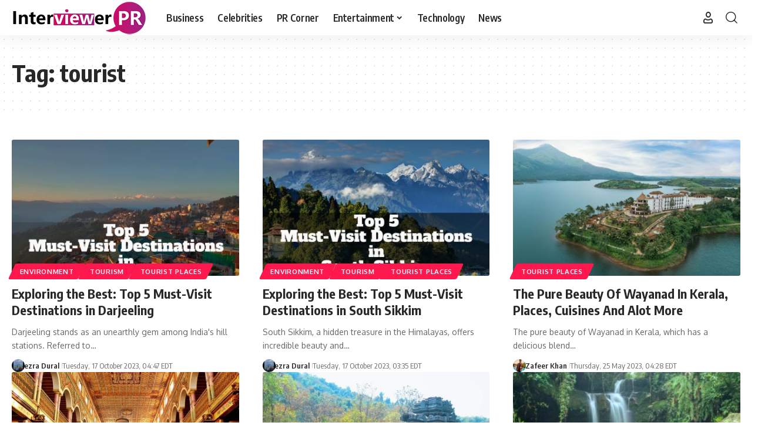

--- FILE ---
content_type: text/html; charset=UTF-8
request_url: https://interviewerpr.com/tag/tourist/
body_size: 14619
content:
<!DOCTYPE html>
<html lang="en-US">
<head>
    <meta charset="UTF-8" />
    <meta http-equiv="X-UA-Compatible" content="IE=edge" />
	<meta name="viewport" content="width=device-width, initial-scale=1.0" />
    <link rel="profile" href="https://gmpg.org/xfn/11" />
	<meta name='robots' content='noindex, follow' />

	<!-- This site is optimized with the Yoast SEO plugin v26.7 - https://yoast.com/wordpress/plugins/seo/ -->
	<title>tourist Archives - Interviewer PR</title>
	<meta property="og:locale" content="en_US" />
	<meta property="og:type" content="article" />
	<meta property="og:title" content="tourist Archives - Interviewer PR" />
	<meta property="og:url" content="https://interviewerpr.com/tag/tourist/" />
	<meta property="og:site_name" content="Interviewer PR" />
	<meta property="og:image" content="https://interviewerpr.com/wp-content/uploads/2021/08/custom-image-interviewerpr.jpg" />
	<meta property="og:image:width" content="735" />
	<meta property="og:image:height" content="552" />
	<meta property="og:image:type" content="image/jpeg" />
	<meta name="twitter:card" content="summary_large_image" />
	<!-- / Yoast SEO plugin. -->


<link rel="preconnect" href="https://fonts.gstatic.com" crossorigin><link rel="preload" as="style" onload="this.onload=null;this.rel='stylesheet'" id="rb-preload-gfonts" href="https://fonts.googleapis.com/css?family=Oxygen%3A400%2C700%7CEncode+Sans+Condensed%3A400%2C500%2C600%2C700%2C800&amp;display=swap" crossorigin><noscript><link rel="stylesheet" href="https://fonts.googleapis.com/css?family=Oxygen%3A400%2C700%7CEncode+Sans+Condensed%3A400%2C500%2C600%2C700%2C800&amp;display=swap"></noscript><link rel="alternate" type="application/rss+xml" title="Interviewer PR &raquo; Feed" href="https://interviewerpr.com/feed/" />
<link rel="alternate" type="application/rss+xml" title="Interviewer PR &raquo; Comments Feed" href="https://interviewerpr.com/comments/feed/" />
<link rel="alternate" type="application/rss+xml" title="Interviewer PR &raquo; tourist Tag Feed" href="https://interviewerpr.com/tag/tourist/feed/" />
<link rel="alternate" type="application/rss+xml" title="Interviewer PR &raquo; Stories Feed" href="https://interviewerpr.com/web-stories/feed/"><script type="application/ld+json">{
    "@context": "https://schema.org",
    "@type": "Organization",
    "legalName": "Interviewer PR",
    "url": "https://interviewerpr.com/",
    "logo": "https://interviewerpr.com/wp-content/uploads/2020/12/logo-final-01-03.png"
}</script>
<style id='wp-img-auto-sizes-contain-inline-css'>
img:is([sizes=auto i],[sizes^="auto," i]){contain-intrinsic-size:3000px 1500px}
/*# sourceURL=wp-img-auto-sizes-contain-inline-css */
</style>
<style id='wp-emoji-styles-inline-css'>

	img.wp-smiley, img.emoji {
		display: inline !important;
		border: none !important;
		box-shadow: none !important;
		height: 1em !important;
		width: 1em !important;
		margin: 0 0.07em !important;
		vertical-align: -0.1em !important;
		background: none !important;
		padding: 0 !important;
	}
/*# sourceURL=wp-emoji-styles-inline-css */
</style>
<link rel='stylesheet' id='wp-block-library-css' href='https://interviewerpr.com/wp-includes/css/dist/block-library/style.min.css?ver=6.9' media='all' />
<style id='classic-theme-styles-inline-css'>
/*! This file is auto-generated */
.wp-block-button__link{color:#fff;background-color:#32373c;border-radius:9999px;box-shadow:none;text-decoration:none;padding:calc(.667em + 2px) calc(1.333em + 2px);font-size:1.125em}.wp-block-file__button{background:#32373c;color:#fff;text-decoration:none}
/*# sourceURL=/wp-includes/css/classic-themes.min.css */
</style>
<link rel='stylesheet' id='foxiz-elements-css' href='https://interviewerpr.com/wp-content/plugins/foxiz-core/lib/foxiz-elements/public/style.css?ver=3.0' media='all' />
<style id='global-styles-inline-css'>
:root{--wp--preset--aspect-ratio--square: 1;--wp--preset--aspect-ratio--4-3: 4/3;--wp--preset--aspect-ratio--3-4: 3/4;--wp--preset--aspect-ratio--3-2: 3/2;--wp--preset--aspect-ratio--2-3: 2/3;--wp--preset--aspect-ratio--16-9: 16/9;--wp--preset--aspect-ratio--9-16: 9/16;--wp--preset--color--black: #000000;--wp--preset--color--cyan-bluish-gray: #abb8c3;--wp--preset--color--white: #ffffff;--wp--preset--color--pale-pink: #f78da7;--wp--preset--color--vivid-red: #cf2e2e;--wp--preset--color--luminous-vivid-orange: #ff6900;--wp--preset--color--luminous-vivid-amber: #fcb900;--wp--preset--color--light-green-cyan: #7bdcb5;--wp--preset--color--vivid-green-cyan: #00d084;--wp--preset--color--pale-cyan-blue: #8ed1fc;--wp--preset--color--vivid-cyan-blue: #0693e3;--wp--preset--color--vivid-purple: #9b51e0;--wp--preset--gradient--vivid-cyan-blue-to-vivid-purple: linear-gradient(135deg,rgb(6,147,227) 0%,rgb(155,81,224) 100%);--wp--preset--gradient--light-green-cyan-to-vivid-green-cyan: linear-gradient(135deg,rgb(122,220,180) 0%,rgb(0,208,130) 100%);--wp--preset--gradient--luminous-vivid-amber-to-luminous-vivid-orange: linear-gradient(135deg,rgb(252,185,0) 0%,rgb(255,105,0) 100%);--wp--preset--gradient--luminous-vivid-orange-to-vivid-red: linear-gradient(135deg,rgb(255,105,0) 0%,rgb(207,46,46) 100%);--wp--preset--gradient--very-light-gray-to-cyan-bluish-gray: linear-gradient(135deg,rgb(238,238,238) 0%,rgb(169,184,195) 100%);--wp--preset--gradient--cool-to-warm-spectrum: linear-gradient(135deg,rgb(74,234,220) 0%,rgb(151,120,209) 20%,rgb(207,42,186) 40%,rgb(238,44,130) 60%,rgb(251,105,98) 80%,rgb(254,248,76) 100%);--wp--preset--gradient--blush-light-purple: linear-gradient(135deg,rgb(255,206,236) 0%,rgb(152,150,240) 100%);--wp--preset--gradient--blush-bordeaux: linear-gradient(135deg,rgb(254,205,165) 0%,rgb(254,45,45) 50%,rgb(107,0,62) 100%);--wp--preset--gradient--luminous-dusk: linear-gradient(135deg,rgb(255,203,112) 0%,rgb(199,81,192) 50%,rgb(65,88,208) 100%);--wp--preset--gradient--pale-ocean: linear-gradient(135deg,rgb(255,245,203) 0%,rgb(182,227,212) 50%,rgb(51,167,181) 100%);--wp--preset--gradient--electric-grass: linear-gradient(135deg,rgb(202,248,128) 0%,rgb(113,206,126) 100%);--wp--preset--gradient--midnight: linear-gradient(135deg,rgb(2,3,129) 0%,rgb(40,116,252) 100%);--wp--preset--font-size--small: 13px;--wp--preset--font-size--medium: 20px;--wp--preset--font-size--large: 36px;--wp--preset--font-size--x-large: 42px;--wp--preset--spacing--20: 0.44rem;--wp--preset--spacing--30: 0.67rem;--wp--preset--spacing--40: 1rem;--wp--preset--spacing--50: 1.5rem;--wp--preset--spacing--60: 2.25rem;--wp--preset--spacing--70: 3.38rem;--wp--preset--spacing--80: 5.06rem;--wp--preset--shadow--natural: 6px 6px 9px rgba(0, 0, 0, 0.2);--wp--preset--shadow--deep: 12px 12px 50px rgba(0, 0, 0, 0.4);--wp--preset--shadow--sharp: 6px 6px 0px rgba(0, 0, 0, 0.2);--wp--preset--shadow--outlined: 6px 6px 0px -3px rgb(255, 255, 255), 6px 6px rgb(0, 0, 0);--wp--preset--shadow--crisp: 6px 6px 0px rgb(0, 0, 0);}:where(.is-layout-flex){gap: 0.5em;}:where(.is-layout-grid){gap: 0.5em;}body .is-layout-flex{display: flex;}.is-layout-flex{flex-wrap: wrap;align-items: center;}.is-layout-flex > :is(*, div){margin: 0;}body .is-layout-grid{display: grid;}.is-layout-grid > :is(*, div){margin: 0;}:where(.wp-block-columns.is-layout-flex){gap: 2em;}:where(.wp-block-columns.is-layout-grid){gap: 2em;}:where(.wp-block-post-template.is-layout-flex){gap: 1.25em;}:where(.wp-block-post-template.is-layout-grid){gap: 1.25em;}.has-black-color{color: var(--wp--preset--color--black) !important;}.has-cyan-bluish-gray-color{color: var(--wp--preset--color--cyan-bluish-gray) !important;}.has-white-color{color: var(--wp--preset--color--white) !important;}.has-pale-pink-color{color: var(--wp--preset--color--pale-pink) !important;}.has-vivid-red-color{color: var(--wp--preset--color--vivid-red) !important;}.has-luminous-vivid-orange-color{color: var(--wp--preset--color--luminous-vivid-orange) !important;}.has-luminous-vivid-amber-color{color: var(--wp--preset--color--luminous-vivid-amber) !important;}.has-light-green-cyan-color{color: var(--wp--preset--color--light-green-cyan) !important;}.has-vivid-green-cyan-color{color: var(--wp--preset--color--vivid-green-cyan) !important;}.has-pale-cyan-blue-color{color: var(--wp--preset--color--pale-cyan-blue) !important;}.has-vivid-cyan-blue-color{color: var(--wp--preset--color--vivid-cyan-blue) !important;}.has-vivid-purple-color{color: var(--wp--preset--color--vivid-purple) !important;}.has-black-background-color{background-color: var(--wp--preset--color--black) !important;}.has-cyan-bluish-gray-background-color{background-color: var(--wp--preset--color--cyan-bluish-gray) !important;}.has-white-background-color{background-color: var(--wp--preset--color--white) !important;}.has-pale-pink-background-color{background-color: var(--wp--preset--color--pale-pink) !important;}.has-vivid-red-background-color{background-color: var(--wp--preset--color--vivid-red) !important;}.has-luminous-vivid-orange-background-color{background-color: var(--wp--preset--color--luminous-vivid-orange) !important;}.has-luminous-vivid-amber-background-color{background-color: var(--wp--preset--color--luminous-vivid-amber) !important;}.has-light-green-cyan-background-color{background-color: var(--wp--preset--color--light-green-cyan) !important;}.has-vivid-green-cyan-background-color{background-color: var(--wp--preset--color--vivid-green-cyan) !important;}.has-pale-cyan-blue-background-color{background-color: var(--wp--preset--color--pale-cyan-blue) !important;}.has-vivid-cyan-blue-background-color{background-color: var(--wp--preset--color--vivid-cyan-blue) !important;}.has-vivid-purple-background-color{background-color: var(--wp--preset--color--vivid-purple) !important;}.has-black-border-color{border-color: var(--wp--preset--color--black) !important;}.has-cyan-bluish-gray-border-color{border-color: var(--wp--preset--color--cyan-bluish-gray) !important;}.has-white-border-color{border-color: var(--wp--preset--color--white) !important;}.has-pale-pink-border-color{border-color: var(--wp--preset--color--pale-pink) !important;}.has-vivid-red-border-color{border-color: var(--wp--preset--color--vivid-red) !important;}.has-luminous-vivid-orange-border-color{border-color: var(--wp--preset--color--luminous-vivid-orange) !important;}.has-luminous-vivid-amber-border-color{border-color: var(--wp--preset--color--luminous-vivid-amber) !important;}.has-light-green-cyan-border-color{border-color: var(--wp--preset--color--light-green-cyan) !important;}.has-vivid-green-cyan-border-color{border-color: var(--wp--preset--color--vivid-green-cyan) !important;}.has-pale-cyan-blue-border-color{border-color: var(--wp--preset--color--pale-cyan-blue) !important;}.has-vivid-cyan-blue-border-color{border-color: var(--wp--preset--color--vivid-cyan-blue) !important;}.has-vivid-purple-border-color{border-color: var(--wp--preset--color--vivid-purple) !important;}.has-vivid-cyan-blue-to-vivid-purple-gradient-background{background: var(--wp--preset--gradient--vivid-cyan-blue-to-vivid-purple) !important;}.has-light-green-cyan-to-vivid-green-cyan-gradient-background{background: var(--wp--preset--gradient--light-green-cyan-to-vivid-green-cyan) !important;}.has-luminous-vivid-amber-to-luminous-vivid-orange-gradient-background{background: var(--wp--preset--gradient--luminous-vivid-amber-to-luminous-vivid-orange) !important;}.has-luminous-vivid-orange-to-vivid-red-gradient-background{background: var(--wp--preset--gradient--luminous-vivid-orange-to-vivid-red) !important;}.has-very-light-gray-to-cyan-bluish-gray-gradient-background{background: var(--wp--preset--gradient--very-light-gray-to-cyan-bluish-gray) !important;}.has-cool-to-warm-spectrum-gradient-background{background: var(--wp--preset--gradient--cool-to-warm-spectrum) !important;}.has-blush-light-purple-gradient-background{background: var(--wp--preset--gradient--blush-light-purple) !important;}.has-blush-bordeaux-gradient-background{background: var(--wp--preset--gradient--blush-bordeaux) !important;}.has-luminous-dusk-gradient-background{background: var(--wp--preset--gradient--luminous-dusk) !important;}.has-pale-ocean-gradient-background{background: var(--wp--preset--gradient--pale-ocean) !important;}.has-electric-grass-gradient-background{background: var(--wp--preset--gradient--electric-grass) !important;}.has-midnight-gradient-background{background: var(--wp--preset--gradient--midnight) !important;}.has-small-font-size{font-size: var(--wp--preset--font-size--small) !important;}.has-medium-font-size{font-size: var(--wp--preset--font-size--medium) !important;}.has-large-font-size{font-size: var(--wp--preset--font-size--large) !important;}.has-x-large-font-size{font-size: var(--wp--preset--font-size--x-large) !important;}
:where(.wp-block-post-template.is-layout-flex){gap: 1.25em;}:where(.wp-block-post-template.is-layout-grid){gap: 1.25em;}
:where(.wp-block-term-template.is-layout-flex){gap: 1.25em;}:where(.wp-block-term-template.is-layout-grid){gap: 1.25em;}
:where(.wp-block-columns.is-layout-flex){gap: 2em;}:where(.wp-block-columns.is-layout-grid){gap: 2em;}
:root :where(.wp-block-pullquote){font-size: 1.5em;line-height: 1.6;}
/*# sourceURL=global-styles-inline-css */
</style>
<link rel='stylesheet' id='contact-form-7-css' href='https://interviewerpr.com/wp-content/plugins/contact-form-7/includes/css/styles.css?ver=6.1.4' media='all' />
<link rel='stylesheet' id='ppress-frontend-css' href='https://interviewerpr.com/wp-content/plugins/wp-user-avatar/assets/css/frontend.min.css?ver=4.16.8' media='all' />
<link rel='stylesheet' id='ppress-flatpickr-css' href='https://interviewerpr.com/wp-content/plugins/wp-user-avatar/assets/flatpickr/flatpickr.min.css?ver=4.16.8' media='all' />
<link rel='stylesheet' id='ppress-select2-css' href='https://interviewerpr.com/wp-content/plugins/wp-user-avatar/assets/select2/select2.min.css?ver=6.9' media='all' />

<link rel='stylesheet' id='foxiz-main-css' href='https://interviewerpr.com/wp-content/themes/foxiz/assets/css/main.css?ver=2.6.9' media='all' />
<style id='foxiz-main-inline-css'>
[data-theme="dark"].is-hd-4 {--nav-bg: #191C20;--nav-bg-from: #191C20;--nav-bg-to: #191C20;--nav-bg-glass: #191C2011;--nav-bg-glass-from: #191C2011;--nav-bg-glass-to: #191C2011;}[data-theme="dark"].is-hd-5, [data-theme="dark"].is-hd-5:not(.sticky-on) {--nav-bg: #191C20;--nav-bg-from: #191C20;--nav-bg-to: #191C20;--nav-bg-glass: #191C2011;--nav-bg-glass-from: #191C2011;--nav-bg-glass-to: #191C2011;}:root {--hyperlink-line-color :var(--g-color);--sm-shadow : none;--s-content-width : 760px;--max-width-wo-sb : 860px;}.search-header:before { background-repeat : no-repeat;background-size : cover;background-attachment : scroll;background-position : center center;}[data-theme="dark"] .search-header:before { background-repeat : no-repeat;background-size : cover;background-attachment : scroll;background-position : center center;}.footer-has-bg { background-color : #0000000a;}[data-theme="dark"] .footer-has-bg { background-color : #16181c;}#amp-mobile-version-switcher { display: none; }.live-tag:after { content: "live: " }
/*# sourceURL=foxiz-main-inline-css */
</style>
<link rel='stylesheet' id='foxiz-print-css' href='https://interviewerpr.com/wp-content/themes/foxiz/assets/css/print.css?ver=2.6.9' media='all' />
<link rel='stylesheet' id='foxiz-style-css' href='https://interviewerpr.com/wp-content/themes/foxiz/style.css?ver=2.6.9' media='all' />
<script src="https://interviewerpr.com/wp-includes/js/jquery/jquery.min.js?ver=3.7.1" id="jquery-core-js"></script>
<script src="https://interviewerpr.com/wp-includes/js/jquery/jquery-migrate.min.js?ver=3.4.1" id="jquery-migrate-js"></script>
<script src="https://interviewerpr.com/wp-content/plugins/wp-user-avatar/assets/flatpickr/flatpickr.min.js?ver=4.16.8" id="ppress-flatpickr-js"></script>
<script src="https://interviewerpr.com/wp-content/plugins/wp-user-avatar/assets/select2/select2.min.js?ver=4.16.8" id="ppress-select2-js"></script>
<script src="https://interviewerpr.com/wp-content/themes/foxiz/assets/js/highlight-share.js?ver=1" id="highlight-share-js"></script>
<link rel="preload" href="https://interviewerpr.com/wp-content/themes/foxiz/assets/fonts/icons.woff2?ver=2.5.0" as="font" type="font/woff2" crossorigin="anonymous"> <link rel="https://api.w.org/" href="https://interviewerpr.com/wp-json/" /><link rel="alternate" title="JSON" type="application/json" href="https://interviewerpr.com/wp-json/wp/v2/tags/11068" /><link rel="EditURI" type="application/rsd+xml" title="RSD" href="https://interviewerpr.com/xmlrpc.php?rsd" />
<meta name="generator" content="WordPress 6.9" />
<meta name="generator" content="Redux 4.5.10" /><meta name="generator" content="Elementor 3.34.1; features: additional_custom_breakpoints; settings: css_print_method-external, google_font-enabled, font_display-swap">


<script type="application/ld+json" class="saswp-schema-markup-output">
[{"@context":"https:\/\/schema.org\/","@type":"CollectionPage","@id":"https:\/\/interviewerpr.com\/tag\/tourist\/#CollectionPage","headline":"tourist","description":"","url":"https:\/\/interviewerpr.com\/tag\/tourist\/","hasPart":[{"@type":"NewsArticle","headline":"Exploring the Best: Top 5 Must-Visit Destinations in Darjeeling","url":"https:\/\/interviewerpr.com\/exploring-the-best-top-5-must-visit-destinations-in-darjeeling\/","datePublished":"2023-10-17T04:47:54-04:00","dateModified":"2023-10-17T04:55:08-04:00","mainEntityOfPage":"https:\/\/interviewerpr.com\/exploring-the-best-top-5-must-visit-destinations-in-darjeeling\/","author":{"@type":"Person","name":"ezra Dural","url":"https:\/\/interviewerpr.com\/author\/ezradural99gmail-com\/","sameAs":[],"image":{"@type":"ImageObject","url":"https:\/\/interviewerpr.com\/wp-content\/uploads\/2023\/09\/WhatsApp-Image-2023-09-25-at-12.41.16-96x96.jpg","height":96,"width":96}},"publisher":{"@type":"Organization","name":"Interviewer PR","url":"https:\/\/interviewerpr.com","logo":{"@type":"ImageObject","url":"https:\/\/interviewerpr.com\/wp-content\/uploads\/2020\/12\/logo-final-01-03.png","width":231,"height":60}},"image":[{"@type":"ImageObject","@id":"https:\/\/interviewerpr.com\/exploring-the-best-top-5-must-visit-destinations-in-darjeeling\/#primaryimage","url":"https:\/\/interviewerpr.com\/wp-content\/uploads\/2023\/10\/Darjeeling.jpg","width":"1000","height":"750","caption":"Darjeeling"}]},{"@type":"NewsArticle","headline":"Exploring the Best: Top 5 Must-Visit Destinations in South Sikkim","url":"https:\/\/interviewerpr.com\/exploring-the-best-top-5-must-visit-destinations-in-south-sikkim\/","datePublished":"2023-10-17T03:35:47-04:00","dateModified":"2023-10-17T03:42:42-04:00","mainEntityOfPage":"https:\/\/interviewerpr.com\/exploring-the-best-top-5-must-visit-destinations-in-south-sikkim\/","author":{"@type":"Person","name":"ezra Dural","url":"https:\/\/interviewerpr.com\/author\/ezradural99gmail-com\/","sameAs":[],"image":{"@type":"ImageObject","url":"https:\/\/interviewerpr.com\/wp-content\/uploads\/2023\/09\/WhatsApp-Image-2023-09-25-at-12.41.16-96x96.jpg","height":96,"width":96}},"publisher":{"@type":"Organization","name":"Interviewer PR","url":"https:\/\/interviewerpr.com","logo":{"@type":"ImageObject","url":"https:\/\/interviewerpr.com\/wp-content\/uploads\/2020\/12\/logo-final-01-03.png","width":231,"height":60}},"image":[{"@type":"ImageObject","@id":"https:\/\/interviewerpr.com\/exploring-the-best-top-5-must-visit-destinations-in-south-sikkim\/#primaryimage","url":"https:\/\/interviewerpr.com\/wp-content\/uploads\/2023\/10\/SOUTH-SIKKIM.jpg","width":"1200","height":"675"}]},{"@type":"NewsArticle","headline":"Kerala: Pure Beauty Of Wayanad, Places, Cuisines And Alot More","url":"https:\/\/interviewerpr.com\/the-pure-beauty-of-wayanad-in-kerala-places-cuisines-and-alot-more\/","datePublished":"2023-05-25T04:28:33-04:00","dateModified":"2023-05-25T04:35:30-04:00","mainEntityOfPage":"https:\/\/interviewerpr.com\/the-pure-beauty-of-wayanad-in-kerala-places-cuisines-and-alot-more\/","author":{"@type":"Person","name":"Zafeer Khan","description":"An experienced content writer, designer, and social media manager. Driven by a passion for journalism, he takes pride in providing the best content possible. Considering public relations as a side hobby, He is a UX designer and a rising front-end developer. Doing his Bachelor's in Computer Science, He is specializing in AI and ML.","url":"https:\/\/interviewerpr.com\/author\/zafeer\/","sameAs":["khanzafeermalik","https:\/\/www.instagram.com\/khanzafeermalik\/","https:\/\/www.linkedin.com\/in\/zafeer-khan-malik\/"],"image":{"@type":"ImageObject","url":"https:\/\/interviewerpr.com\/wp-content\/uploads\/2022\/12\/Screenshot_20221125_123548-2-96x96.png","height":96,"width":96}},"publisher":{"@type":"Organization","name":"Interviewer PR","url":"https:\/\/interviewerpr.com","logo":{"@type":"ImageObject","url":"https:\/\/interviewerpr.com\/wp-content\/uploads\/2020\/12\/logo-final-01-03.png","width":231,"height":60}},"image":[{"@type":"ImageObject","@id":"https:\/\/interviewerpr.com\/the-pure-beauty-of-wayanad-in-kerala-places-cuisines-and-alot-more\/#primaryimage","url":"https:\/\/interviewerpr.com\/wp-content\/uploads\/2023\/04\/hotel-overview-1-scaled.jpg","width":"2560","height":"1706","caption":"Kerala"},{"@type":"ImageObject","url":"https:\/\/interviewerpr.com\/wp-content\/uploads\/2023\/04\/pookode-lake-wayanad-tourism-entry-fee-timings-holidays-reviews-header.jpg","width":1280,"height":640,"caption":"Kerala"},{"@type":"ImageObject","url":"https:\/\/interviewerpr.com\/wp-content\/uploads\/2023\/04\/Banasura-Sagar-c.jpg","width":1248,"height":650},{"@type":"ImageObject","url":"https:\/\/interviewerpr.com\/wp-content\/uploads\/2023\/04\/image.jpg","width":1200,"height":675,"caption":"Kerala"},{"@type":"ImageObject","url":"https:\/\/interviewerpr.com\/wp-content\/uploads\/2023\/04\/meenmutty-falls-wayanad-entryfee-timings-tour-package-header.jpg","width":1280,"height":640,"caption":"Kerala"},{"@type":"ImageObject","url":"https:\/\/interviewerpr.com\/wp-content\/uploads\/2023\/04\/image-1.jpg","width":1200,"height":675,"caption":"Kerala"},{"@type":"ImageObject","url":"https:\/\/interviewerpr.com\/wp-content\/uploads\/2023\/04\/kuruva-island.jpg","width":1600,"height":600,"caption":"Kerala"},{"@type":"ImageObject","url":"https:\/\/interviewerpr.com\/wp-content\/uploads\/2023\/04\/Mutton-Stew-copy-scaled-1.jpeg","width":2560,"height":1633},{"@type":"ImageObject","url":"https:\/\/interviewerpr.com\/wp-content\/uploads\/2023\/04\/maxresdefault-2.jpg","width":1280,"height":720},{"@type":"ImageObject","url":"https:\/\/interviewerpr.com\/wp-content\/uploads\/2023\/04\/Thalaserry-fish-biryani.jpg","width":1920,"height":1080},{"@type":"ImageObject","url":"https:\/\/interviewerpr.com\/wp-content\/uploads\/2023\/04\/26.jpeg","width":1200,"height":900,"caption":"Kerala"},{"@type":"ImageObject","url":"https:\/\/interviewerpr.com\/wp-content\/uploads\/2023\/04\/semiya-payasam_nestle_1200.jpg","width":1200,"height":667},{"@type":"ImageObject","url":"https:\/\/interviewerpr.com\/wp-content\/uploads\/2023\/04\/maxresdefault-1-1.jpg","width":1280,"height":720}]},{"@type":"NewsArticle","headline":"Explore The Mighty Of Chettinad Palace Of Tamil Nadu","url":"https:\/\/interviewerpr.com\/explore-the-mighty-of-chettinad-palace-of-tamil-nadu\/","datePublished":"2023-04-24T04:26:04-04:00","dateModified":"2023-04-24T04:33:26-04:00","mainEntityOfPage":"https:\/\/interviewerpr.com\/explore-the-mighty-of-chettinad-palace-of-tamil-nadu\/","author":{"@type":"Person","name":"Zafeer Khan","description":"An experienced content writer, designer, and social media manager. Driven by a passion for journalism, he takes pride in providing the best content possible. Considering public relations as a side hobby, He is a UX designer and a rising front-end developer. Doing his Bachelor's in Computer Science, He is specializing in AI and ML.","url":"https:\/\/interviewerpr.com\/author\/zafeer\/","sameAs":["khanzafeermalik","https:\/\/www.instagram.com\/khanzafeermalik\/","https:\/\/www.linkedin.com\/in\/zafeer-khan-malik\/"],"image":{"@type":"ImageObject","url":"https:\/\/interviewerpr.com\/wp-content\/uploads\/2022\/12\/Screenshot_20221125_123548-2-96x96.png","height":96,"width":96}},"publisher":{"@type":"Organization","name":"Interviewer PR","url":"https:\/\/interviewerpr.com","logo":{"@type":"ImageObject","url":"https:\/\/interviewerpr.com\/wp-content\/uploads\/2020\/12\/logo-final-01-03.png","width":231,"height":60}},"image":[{"@type":"ImageObject","@id":"https:\/\/interviewerpr.com\/explore-the-mighty-of-chettinad-palace-of-tamil-nadu\/#primaryimage","url":"https:\/\/interviewerpr.com\/wp-content\/uploads\/2023\/04\/0993678661dab40687432eef89f1148a.jpg","width":"1759","height":"1200","caption":"Tamil Nadu"},{"@type":"ImageObject","url":"https:\/\/interviewerpr.com\/wp-content\/uploads\/2023\/04\/0-exc23.jpg","width":1993,"height":900,"caption":"Tamil Nadu"},{"@type":"ImageObject","url":"https:\/\/interviewerpr.com\/wp-content\/uploads\/2023\/04\/The_Chettinad_palace_karaikudi_2013-09-07_00-11.jpg","width":2560,"height":1440},{"@type":"ImageObject","url":"https:\/\/interviewerpr.com\/wp-content\/uploads\/2023\/04\/Chettinad_palace_in_Karaikudi-scaled.jpg","width":2560,"height":1684,"caption":"Tamil Nadu"}]},{"@type":"NewsArticle","headline":"The Secrets Behind &#8216;The Pandavas&#8217; Caves Of Goa | Caves Of Arvalem","url":"https:\/\/interviewerpr.com\/the-secrets-behind-the-pandavas-caves-of-goa-caves-of-arvalem\/","datePublished":"2023-04-20T01:48:29-04:00","dateModified":"2023-04-20T01:55:40-04:00","mainEntityOfPage":"https:\/\/interviewerpr.com\/the-secrets-behind-the-pandavas-caves-of-goa-caves-of-arvalem\/","author":{"@type":"Person","name":"Zafeer Khan","description":"An experienced content writer, designer, and social media manager. Driven by a passion for journalism, he takes pride in providing the best content possible. Considering public relations as a side hobby, He is a UX designer and a rising front-end developer. Doing his Bachelor's in Computer Science, He is specializing in AI and ML.","url":"https:\/\/interviewerpr.com\/author\/zafeer\/","sameAs":["khanzafeermalik","https:\/\/www.instagram.com\/khanzafeermalik\/","https:\/\/www.linkedin.com\/in\/zafeer-khan-malik\/"],"image":{"@type":"ImageObject","url":"https:\/\/interviewerpr.com\/wp-content\/uploads\/2022\/12\/Screenshot_20221125_123548-2-96x96.png","height":96,"width":96}},"publisher":{"@type":"Organization","name":"Interviewer PR","url":"https:\/\/interviewerpr.com","logo":{"@type":"ImageObject","url":"https:\/\/interviewerpr.com\/wp-content\/uploads\/2020\/12\/logo-final-01-03.png","width":231,"height":60}},"image":[{"@type":"ImageObject","@id":"https:\/\/interviewerpr.com\/the-secrets-behind-the-pandavas-caves-of-goa-caves-of-arvalem\/#primaryimage","url":"https:\/\/interviewerpr.com\/wp-content\/uploads\/2023\/04\/SAM_1gghh350.jpg","width":"1600","height":"1200","caption":"Goa"},{"@type":"ImageObject","url":"https:\/\/interviewerpr.com\/wp-content\/uploads\/2023\/04\/202205812552664Goa_WebsiteBanner_Pandava_Caves_DSC00782.jpg","width":2000,"height":855},{"@type":"ImageObject","url":"https:\/\/interviewerpr.com\/wp-content\/uploads\/2023\/04\/WaterFall-in-harvelm-scaled-1.jpg","width":2560,"height":1707},{"@type":"ImageObject","url":"https:\/\/interviewerpr.com\/wp-content\/uploads\/2023\/04\/202205812574917Goa_LandscapeInline_Pandava_Caves_DSC00838.jpg","width":2000,"height":1500},{"@type":"ImageObject","url":"https:\/\/interviewerpr.com\/wp-content\/uploads\/2023\/04\/AravalemCaves08.jpg","width":1500,"height":1000,"caption":"Goa"},{"@type":"ImageObject","url":"https:\/\/interviewerpr.com\/wp-content\/uploads\/2023\/04\/KufPjK0Uq3DL.jpg","width":1000,"height":750},{"@type":"ImageObject","url":"https:\/\/interviewerpr.com\/wp-content\/uploads\/2023\/04\/Goa-Low-Res-6.webp","width":1600,"height":1067,"caption":"Goa"}]},{"@type":"NewsArticle","headline":"Exploring the Hidden Beauty of Laitmawsiang: A Journey to the Land of the Misty Mountains","url":"https:\/\/interviewerpr.com\/exploring-the-hidden-beauty-of-laitmawsiang-a-journey-to-the-land-of-the-misty-mountains\/","datePublished":"2023-04-18T02:01:01-04:00","dateModified":"2023-04-18T02:08:46-04:00","mainEntityOfPage":"https:\/\/interviewerpr.com\/exploring-the-hidden-beauty-of-laitmawsiang-a-journey-to-the-land-of-the-misty-mountains\/","author":{"@type":"Person","name":"Zafeer Khan","description":"An experienced content writer, designer, and social media manager. Driven by a passion for journalism, he takes pride in providing the best content possible. Considering public relations as a side hobby, He is a UX designer and a rising front-end developer. Doing his Bachelor's in Computer Science, He is specializing in AI and ML.","url":"https:\/\/interviewerpr.com\/author\/zafeer\/","sameAs":["khanzafeermalik","https:\/\/www.instagram.com\/khanzafeermalik\/","https:\/\/www.linkedin.com\/in\/zafeer-khan-malik\/"],"image":{"@type":"ImageObject","url":"https:\/\/interviewerpr.com\/wp-content\/uploads\/2022\/12\/Screenshot_20221125_123548-2-96x96.png","height":96,"width":96}},"publisher":{"@type":"Organization","name":"Interviewer PR","url":"https:\/\/interviewerpr.com","logo":{"@type":"ImageObject","url":"https:\/\/interviewerpr.com\/wp-content\/uploads\/2020\/12\/logo-final-01-03.png","width":231,"height":60}},"image":[{"@type":"ImageObject","@id":"https:\/\/interviewerpr.com\/exploring-the-hidden-beauty-of-laitmawsiang-a-journey-to-the-land-of-the-misty-mountains\/#primaryimage","url":"https:\/\/interviewerpr.com\/wp-content\/uploads\/2023\/04\/screenshot_20210726-0056032.webp","width":"1568","height":"882","caption":"Mountains"},{"@type":"ImageObject","url":"https:\/\/interviewerpr.com\/wp-content\/uploads\/2023\/04\/Behdienkhlam_1657716870776_1657716878074_1657716878074.jpg","width":1600,"height":900},{"@type":"ImageObject","url":"https:\/\/interviewerpr.com\/wp-content\/uploads\/2023\/04\/5c3dce7893b4b-Nongkrem-Dance-Place-to-visit.jpg","width":1920,"height":1080},{"@type":"ImageObject","url":"https:\/\/interviewerpr.com\/wp-content\/uploads\/2023\/04\/1600x960_409760-wangala-festival.webp","width":1600,"height":960},{"@type":"ImageObject","url":"https:\/\/interviewerpr.com\/wp-content\/uploads\/2023\/04\/maxresdefault.jpg","width":1280,"height":720,"caption":"Mountains"},{"@type":"ImageObject","url":"https:\/\/interviewerpr.com\/wp-content\/uploads\/2023\/04\/maxresdefault-1.jpg","width":1280,"height":720,"caption":"Mountains"},{"@type":"ImageObject","url":"https:\/\/interviewerpr.com\/wp-content\/uploads\/2023\/04\/living-root-bridge.jpg","width":1200,"height":800,"caption":"Mountains"},{"@type":"ImageObject","url":"https:\/\/interviewerpr.com\/wp-content\/uploads\/2023\/04\/Mawlynong-Village.jpg","width":1500,"height":900},{"@type":"ImageObject","url":"https:\/\/interviewerpr.com\/wp-content\/uploads\/2023\/04\/Krang-Suri-Falls.jpg","width":1920,"height":1080}]},{"@type":"NewsArticle","headline":"Ziro Valley, Untouched Paradise In Arunachal Pradesh Where Nature Speaks To You","url":"https:\/\/interviewerpr.com\/ziro-valley-untouched-paradise-in-arunachal-pradesh-where-nature-speaks-to-you\/","datePublished":"2023-04-12T07:42:53-04:00","dateModified":"2023-04-12T07:49:22-04:00","mainEntityOfPage":"https:\/\/interviewerpr.com\/ziro-valley-untouched-paradise-in-arunachal-pradesh-where-nature-speaks-to-you\/","author":{"@type":"Person","name":"Zafeer Khan","description":"An experienced content writer, designer, and social media manager. Driven by a passion for journalism, he takes pride in providing the best content possible. Considering public relations as a side hobby, He is a UX designer and a rising front-end developer. Doing his Bachelor's in Computer Science, He is specializing in AI and ML.","url":"https:\/\/interviewerpr.com\/author\/zafeer\/","sameAs":["khanzafeermalik","https:\/\/www.instagram.com\/khanzafeermalik\/","https:\/\/www.linkedin.com\/in\/zafeer-khan-malik\/"],"image":{"@type":"ImageObject","url":"https:\/\/interviewerpr.com\/wp-content\/uploads\/2022\/12\/Screenshot_20221125_123548-2-96x96.png","height":96,"width":96}},"publisher":{"@type":"Organization","name":"Interviewer PR","url":"https:\/\/interviewerpr.com","logo":{"@type":"ImageObject","url":"https:\/\/interviewerpr.com\/wp-content\/uploads\/2020\/12\/logo-final-01-03.png","width":231,"height":60}},"image":[{"@type":"ImageObject","@id":"https:\/\/interviewerpr.com\/ziro-valley-untouched-paradise-in-arunachal-pradesh-where-nature-speaks-to-you\/#primaryimage","url":"https:\/\/interviewerpr.com\/wp-content\/uploads\/2023\/04\/5e4a27e4779f5-Ziro_Attractions.jpg","width":"1920","height":"1080","caption":"Ziro Valley"},{"@type":"ImageObject","url":"https:\/\/interviewerpr.com\/wp-content\/uploads\/2023\/04\/yqq4zt12pf.webp","width":1920,"height":1080,"caption":"Ziro Valley"},{"@type":"ImageObject","url":"https:\/\/interviewerpr.com\/wp-content\/uploads\/2023\/04\/02-1.jpg","width":1578,"height":857,"caption":"Ziro Valley"},{"@type":"ImageObject","url":"https:\/\/interviewerpr.com\/wp-content\/uploads\/2023\/04\/CCI_UDHindu_TheHindu_URO5MAJ6H_R1349780487_1_753.jpg","width":1200,"height":1040,"caption":"Ziro Valley"},{"@type":"ImageObject","url":"https:\/\/interviewerpr.com\/wp-content\/uploads\/2023\/04\/32oeh2n86j60k9eeaxsp5nl6k26u_apatani-woman-tattoo-nose-plugs-1.webp","width":1066,"height":600,"caption":"Ziro Valley"},{"@type":"ImageObject","url":"https:\/\/interviewerpr.com\/wp-content\/uploads\/2023\/04\/ziro.webp","width":1920,"height":1080,"caption":"Ziro Valley"},{"@type":"ImageObject","url":"https:\/\/interviewerpr.com\/wp-content\/uploads\/2023\/04\/visitors-in-the-talley-valley.jpg","width":1351,"height":640},{"@type":"ImageObject","url":"https:\/\/interviewerpr.com\/wp-content\/uploads\/2023\/04\/Highlight-Images_ziro.jpg","width":1485,"height":700},{"@type":"ImageObject","url":"https:\/\/interviewerpr.com\/wp-content\/uploads\/2023\/04\/4258334225_d1ba61630b_b.jpg","width":1024,"height":768},{"@type":"ImageObject","url":"https:\/\/interviewerpr.com\/wp-content\/uploads\/2023\/04\/meghna-cave.jpg","width":800,"height":500},{"@type":"ImageObject","url":"https:\/\/interviewerpr.com\/wp-content\/uploads\/2023\/04\/Picture-1.jpg","width":1408,"height":939},{"@type":"ImageObject","url":"https:\/\/interviewerpr.com\/wp-content\/uploads\/2023\/04\/Siang-rapids.jpg","width":1366,"height":650},{"@type":"ImageObject","url":"https:\/\/interviewerpr.com\/wp-content\/uploads\/2023\/04\/60258298.webp","width":1200,"height":898},{"@type":"ImageObject","url":"https:\/\/interviewerpr.com\/wp-content\/uploads\/2023\/04\/rro7pcrqs1.webp","width":1000,"height":708},{"@type":"ImageObject","url":"https:\/\/interviewerpr.com\/wp-content\/uploads\/2023\/04\/Ziro-Music-Festival-3.jpg","width":1440,"height":800}]},{"@type":"NewsArticle","headline":"Alaknanda: World's Longest River Cruise Varanasi To Bogibeel","url":"https:\/\/interviewerpr.com\/worlds-longest-river-cruise-alaknanda-to-start-in-january-from-varanasi-to-bogibeel\/","datePublished":"2022-11-22T02:09:40-05:00","dateModified":"2022-11-22T02:09:40-05:00","mainEntityOfPage":"https:\/\/interviewerpr.com\/worlds-longest-river-cruise-alaknanda-to-start-in-january-from-varanasi-to-bogibeel\/","author":{"@type":"Person","name":"Seema Rai","description":"Seema Rai is a Content Writer. She works mainly on Lifestyle, Health and Science SEOs. For her, the basics of writing good content is to making it readable. Apart from it, information and data make the content much more valuable.","url":"https:\/\/interviewerpr.com\/author\/seema\/","sameAs":["https:\/\/www.facebook.com\/seema.chamlingrai.96","https:\/\/www.instagram.com\/rai_seemachamling","https:\/\/www.linkedin.com\/in\/seema-rai-561916241","https:\/\/in.pinterest.com\/raiseema202015\/"],"image":{"@type":"ImageObject","url":"https:\/\/interviewerpr.com\/wp-content\/uploads\/2024\/03\/WhatsApp-Image-2024-03-04-at-14.52.37_4b0da132-1-96x96.jpg","height":96,"width":96}},"publisher":{"@type":"Organization","name":"Interviewer PR","url":"https:\/\/interviewerpr.com","logo":{"@type":"ImageObject","url":"https:\/\/interviewerpr.com\/wp-content\/uploads\/2020\/12\/logo-final-01-03.png","width":231,"height":60}},"image":[{"@type":"ImageObject","@id":"https:\/\/interviewerpr.com\/worlds-longest-river-cruise-alaknanda-to-start-in-january-from-varanasi-to-bogibeel\/#primaryimage","url":"https:\/\/interviewerpr.com\/wp-content\/uploads\/2022\/11\/alaknanda-cruise-varanasi.jpg","width":"1280","height":"720","caption":"alaknanda cruise"}]}]},

{"@context":"https:\/\/schema.org\/","@graph":[{"@context":"https:\/\/schema.org\/","@type":"SiteNavigationElement","@id":"https:\/\/interviewerpr.com\/#business","name":"Business","url":"https:\/\/interviewerpr.com\/category\/business\/"},{"@context":"https:\/\/schema.org\/","@type":"SiteNavigationElement","@id":"https:\/\/interviewerpr.com\/#celebrities","name":"Celebrities","url":"https:\/\/interviewerpr.com\/category\/celebrities\/"},{"@context":"https:\/\/schema.org\/","@type":"SiteNavigationElement","@id":"https:\/\/interviewerpr.com\/#pr-corner","name":"PR Corner","url":"https:\/\/interviewerpr.com\/category\/pr-corner\/"},{"@context":"https:\/\/schema.org\/","@type":"SiteNavigationElement","@id":"https:\/\/interviewerpr.com\/#entertainment","name":"Entertainment","url":"https:\/\/interviewerpr.com\/category\/entertainment\/"},{"@context":"https:\/\/schema.org\/","@type":"SiteNavigationElement","@id":"https:\/\/interviewerpr.com\/#movies","name":"Movies","url":"https:\/\/interviewerpr.com\/category\/entertainment\/movies\/"},{"@context":"https:\/\/schema.org\/","@type":"SiteNavigationElement","@id":"https:\/\/interviewerpr.com\/#tv-shows","name":"TV Shows","url":"https:\/\/interviewerpr.com\/category\/entertainment\/tv-shows\/"},{"@context":"https:\/\/schema.org\/","@type":"SiteNavigationElement","@id":"https:\/\/interviewerpr.com\/#mtv-roadies-revolution","name":"MTV Roadies Revolution","url":"https:\/\/interviewerpr.com\/category\/entertainment\/mtv-roadies-revolution\/"},{"@context":"https:\/\/schema.org\/","@type":"SiteNavigationElement","@id":"https:\/\/interviewerpr.com\/#technology","name":"Technology","url":"https:\/\/interviewerpr.com\/category\/technology\/"},{"@context":"https:\/\/schema.org\/","@type":"SiteNavigationElement","@id":"https:\/\/interviewerpr.com\/#news","name":"News","url":"https:\/\/interviewerpr.com\/category\/news\/"}]},

{"@context":"https:\/\/schema.org\/","@type":"BreadcrumbList","@id":"https:\/\/interviewerpr.com\/tag\/tourist\/#breadcrumb","itemListElement":[{"@type":"ListItem","position":1,"item":{"@id":"https:\/\/interviewerpr.com","name":"Interviewer PR"}},{"@type":"ListItem","position":2,"item":{"@id":"https:\/\/interviewerpr.com\/tag\/tourist\/","name":"tourist"}}]}]
</script>

<script type="application/ld+json">{
    "@context": "https://schema.org",
    "@type": "WebSite",
    "@id": "https://interviewerpr.com/#website",
    "url": "https://interviewerpr.com/",
    "name": "Interviewer PR",
    "potentialAction": {
        "@type": "SearchAction",
        "target": "https://interviewerpr.com/?s={search_term_string}",
        "query-input": "required name=search_term_string"
    }
}</script>
			<style>
				.e-con.e-parent:nth-of-type(n+4):not(.e-lazyloaded):not(.e-no-lazyload),
				.e-con.e-parent:nth-of-type(n+4):not(.e-lazyloaded):not(.e-no-lazyload) * {
					background-image: none !important;
				}
				@media screen and (max-height: 1024px) {
					.e-con.e-parent:nth-of-type(n+3):not(.e-lazyloaded):not(.e-no-lazyload),
					.e-con.e-parent:nth-of-type(n+3):not(.e-lazyloaded):not(.e-no-lazyload) * {
						background-image: none !important;
					}
				}
				@media screen and (max-height: 640px) {
					.e-con.e-parent:nth-of-type(n+2):not(.e-lazyloaded):not(.e-no-lazyload),
					.e-con.e-parent:nth-of-type(n+2):not(.e-lazyloaded):not(.e-no-lazyload) * {
						background-image: none !important;
					}
				}
			</style>
			<script type="application/ld+json">{"@context":"http://schema.org","@type":"BreadcrumbList","itemListElement":[{"@type":"ListItem","position":2,"item":{"@id":"https://interviewerpr.com/tag/tourist/","name":"tourist"}},{"@type":"ListItem","position":1,"item":{"@id":"https://interviewerpr.com","name":"Interviewer PR"}}]}</script>
<link rel="icon" href="https://interviewerpr.com/wp-content/uploads/2020/12/cropped-logo-final-03-32x32.png" sizes="32x32" />
<link rel="icon" href="https://interviewerpr.com/wp-content/uploads/2020/12/cropped-logo-final-03-192x192.png" sizes="192x192" />
<link rel="apple-touch-icon" href="https://interviewerpr.com/wp-content/uploads/2020/12/cropped-logo-final-03-180x180.png" />
<meta name="msapplication-TileImage" content="https://interviewerpr.com/wp-content/uploads/2020/12/cropped-logo-final-03-270x270.png" />
</head>
<body class="archive tag tag-tourist tag-11068 wp-embed-responsive wp-theme-foxiz personalized-all elementor-default elementor-kit-20592 menu-ani-1 hover-ani-1 btn-ani-1 btn-transform-1 is-rm-1 lmeta-dot loader-1 dark-sw-1 mtax-1 is-hd-1 is-backtop none-m-backtop " data-theme="default">
<div class="site-outer">
			<div id="site-header" class="header-wrap rb-section header-set-1 header-1 header-wrapper style-shadow has-quick-menu">
						<div id="navbar-outer" class="navbar-outer">
				<div id="sticky-holder" class="sticky-holder">
					<div class="navbar-wrap">
						<div class="rb-container edge-padding">
							<div class="navbar-inner">
								<div class="navbar-left">
											<div class="logo-wrap is-image-logo site-branding">
			<a href="https://interviewerpr.com/" class="logo" title="Interviewer PR">
				<img fetchpriority="high" class="logo-default" data-mode="default" height="60" width="231" src="https://interviewerpr.com/wp-content/uploads/2020/12/logo-final-01-03.png" alt="Interviewer PR" decoding="async" loading="eager" fetchpriority="high"><img fetchpriority="high" class="logo-dark" data-mode="dark" height="60" width="231" src="https://interviewerpr.com/wp-content/uploads/2020/12/logo-final-01-03.png" alt="Interviewer PR" decoding="async" loading="eager" fetchpriority="high">			</a>
		</div>
				<nav id="site-navigation" class="main-menu-wrap" aria-label="main menu"><ul id="menu-main-menu-1" class="main-menu rb-menu large-menu"  ><li class="menu-item menu-item-type-taxonomy menu-item-object-category menu-item-2094"><a href="https://interviewerpr.com/category/business/"><span>Business</span></a></li>
<li class="menu-item menu-item-type-taxonomy menu-item-object-category menu-item-2090"><a href="https://interviewerpr.com/category/celebrities/"><span>Celebrities</span></a></li>
<li class="menu-item menu-item-type-taxonomy menu-item-object-category menu-item-3175"><a href="https://interviewerpr.com/category/pr-corner/"><span>PR Corner</span></a></li>
<li class="menu-item menu-item-type-taxonomy menu-item-object-category menu-item-has-children menu-item-45"><a href="https://interviewerpr.com/category/entertainment/"><span>Entertainment</span></a>
<ul class="sub-menu">
	<li id="menu-item-2091" class="menu-item menu-item-type-taxonomy menu-item-object-category menu-item-2091"><a href="https://interviewerpr.com/category/entertainment/movies/"><span>Movies</span></a></li>
	<li id="menu-item-2093" class="menu-item menu-item-type-taxonomy menu-item-object-category menu-item-2093"><a href="https://interviewerpr.com/category/entertainment/tv-shows/"><span>TV Shows</span></a></li>
	<li id="menu-item-2092" class="menu-item menu-item-type-taxonomy menu-item-object-category menu-item-2092"><a href="https://interviewerpr.com/category/entertainment/mtv-roadies-revolution/"><span>MTV Roadies Revolution</span></a></li>
</ul>
</li>
<li class="menu-item menu-item-type-taxonomy menu-item-object-category menu-item-44"><a href="https://interviewerpr.com/category/technology/"><span>Technology</span></a></li>
<li class="menu-item menu-item-type-taxonomy menu-item-object-category menu-item-43"><a href="https://interviewerpr.com/category/news/"><span>News</span></a></li>
</ul></nav>
										</div>
								<div class="navbar-right">
											<div class="wnav-holder widget-h-login header-dropdown-outer">
								<a href="https://interviewerpr.com/wp-login.php?redirect_to=https%3A%2F%2Finterviewerpr.com%2Ftag%2Ftourist%2F" class="login-toggle is-login header-element" data-title="Sign In" role="button" rel="nofollow" aria-label="Sign In"><i class="rbi rbi-user wnav-icon"></i></a>
						</div>
			<div class="wnav-holder w-header-search header-dropdown-outer">
			<a href="#" role="button" data-title="Search" class="icon-holder header-element search-btn search-trigger" aria-label="Search">
				<i class="rbi rbi-search wnav-icon" aria-hidden="true"></i>							</a>
							<div class="header-dropdown">
					<div class="header-search-form is-icon-layout">
						<form method="get" action="https://interviewerpr.com/" class="rb-search-form"  data-search="post" data-limit="0" data-follow="0" data-tax="category" data-dsource="0"  data-ptype=""><div class="search-form-inner"><span class="search-icon"><i class="rbi rbi-search" aria-hidden="true"></i></span><span class="search-text"><input type="text" class="field" placeholder="Search Headlines, News..." value="" name="s"/></span><span class="rb-search-submit"><input type="submit" value="Search"/><i class="rbi rbi-cright" aria-hidden="true"></i></span></div></form>					</div>
				</div>
					</div>
										</div>
							</div>
						</div>
					</div>
							<div id="header-mobile" class="header-mobile mh-style-shadow">
			<div class="header-mobile-wrap">
						<div class="mbnav edge-padding">
			<div class="navbar-left">
						<div class="mobile-toggle-wrap">
							<a href="#" class="mobile-menu-trigger" role="button" rel="nofollow" aria-label="Open mobile menu">		<span class="burger-icon"><span></span><span></span><span></span></span>
	</a>
					</div>
			<div class="logo-wrap mobile-logo-wrap is-image-logo site-branding">
			<a href="https://interviewerpr.com/" class="logo" title="Interviewer PR">
				<img fetchpriority="high" class="logo-default" data-mode="default" height="60" width="231" src="https://interviewerpr.com/wp-content/uploads/2020/12/logo-final-01-03.png" alt="Interviewer PR" decoding="async" loading="eager" fetchpriority="high"><img fetchpriority="high" class="logo-dark" data-mode="dark" height="60" width="231" src="https://interviewerpr.com/wp-content/uploads/2020/12/logo-final-01-03.png" alt="Interviewer PR" decoding="async" loading="eager" fetchpriority="high">			</a>
		</div>
					</div>
			<div class="navbar-right">
							<a role="button" href="#" class="mobile-menu-trigger mobile-search-icon" aria-label="search"><i class="rbi rbi-search wnav-icon" aria-hidden="true"></i></a>
					</div>
		</div>
	<div class="mobile-qview"><ul id="menu-main-menu-2" class="mobile-qview-inner"><li class="menu-item menu-item-type-taxonomy menu-item-object-category menu-item-2094"><a href="https://interviewerpr.com/category/business/"><span>Business</span></a></li>
<li class="menu-item menu-item-type-taxonomy menu-item-object-category menu-item-2090"><a href="https://interviewerpr.com/category/celebrities/"><span>Celebrities</span></a></li>
<li class="menu-item menu-item-type-taxonomy menu-item-object-category menu-item-3175"><a href="https://interviewerpr.com/category/pr-corner/"><span>PR Corner</span></a></li>
<li class="menu-item menu-item-type-taxonomy menu-item-object-category menu-item-45"><a href="https://interviewerpr.com/category/entertainment/"><span>Entertainment</span></a></li>
<li class="menu-item menu-item-type-taxonomy menu-item-object-category menu-item-44"><a href="https://interviewerpr.com/category/technology/"><span>Technology</span></a></li>
<li class="menu-item menu-item-type-taxonomy menu-item-object-category menu-item-43"><a href="https://interviewerpr.com/category/news/"><span>News</span></a></li>
</ul></div>			</div>
					<div class="mobile-collapse">
			<div class="collapse-holder">
				<div class="collapse-inner">
											<div class="mobile-search-form edge-padding">		<div class="header-search-form is-form-layout">
							<span class="h5">Search</span>
			<form method="get" action="https://interviewerpr.com/" class="rb-search-form"  data-search="post" data-limit="0" data-follow="0" data-tax="category" data-dsource="0"  data-ptype=""><div class="search-form-inner"><span class="search-icon"><i class="rbi rbi-search" aria-hidden="true"></i></span><span class="search-text"><input type="text" class="field" placeholder="Search Headlines, News..." value="" name="s"/></span><span class="rb-search-submit"><input type="submit" value="Search"/><i class="rbi rbi-cright" aria-hidden="true"></i></span></div></form>		</div>
		</div>
										<nav class="mobile-menu-wrap edge-padding">
						<ul id="mobile-menu" class="mobile-menu"><li class="menu-item menu-item-type-taxonomy menu-item-object-category menu-item-2094"><a href="https://interviewerpr.com/category/business/"><span>Business</span></a></li>
<li class="menu-item menu-item-type-taxonomy menu-item-object-category menu-item-2090"><a href="https://interviewerpr.com/category/celebrities/"><span>Celebrities</span></a></li>
<li class="menu-item menu-item-type-taxonomy menu-item-object-category menu-item-3175"><a href="https://interviewerpr.com/category/pr-corner/"><span>PR Corner</span></a></li>
<li class="menu-item menu-item-type-taxonomy menu-item-object-category menu-item-has-children menu-item-45"><a href="https://interviewerpr.com/category/entertainment/"><span>Entertainment</span></a>
<ul class="sub-menu">
	<li class="menu-item menu-item-type-taxonomy menu-item-object-category menu-item-2091"><a href="https://interviewerpr.com/category/entertainment/movies/"><span>Movies</span></a></li>
	<li class="menu-item menu-item-type-taxonomy menu-item-object-category menu-item-2093"><a href="https://interviewerpr.com/category/entertainment/tv-shows/"><span>TV Shows</span></a></li>
	<li class="menu-item menu-item-type-taxonomy menu-item-object-category menu-item-2092"><a href="https://interviewerpr.com/category/entertainment/mtv-roadies-revolution/"><span>MTV Roadies Revolution</span></a></li>
</ul>
</li>
<li class="menu-item menu-item-type-taxonomy menu-item-object-category menu-item-44"><a href="https://interviewerpr.com/category/technology/"><span>Technology</span></a></li>
<li class="menu-item menu-item-type-taxonomy menu-item-object-category menu-item-43"><a href="https://interviewerpr.com/category/news/"><span>News</span></a></li>
</ul>					</nav>
										<div class="collapse-sections">
													<div class="mobile-login">
																	<span class="mobile-login-title h6">Have an existing account?</span>
									<a href="https://interviewerpr.com/wp-login.php?redirect_to=https%3A%2F%2Finterviewerpr.com%2Ftag%2Ftourist%2F" class="login-toggle is-login is-btn" rel="nofollow">Sign In</a>
															</div>
													<div class="mobile-socials">
								<span class="mobile-social-title h6">Follow US</span>
								<a class="social-link-facebook" aria-label="Facebook" data-title="Facebook" href="#" target="_blank" rel="noopener nofollow"><i class="rbi rbi-facebook" aria-hidden="true"></i></a><a class="social-link-twitter" aria-label="X" data-title="X" href="#" target="_blank" rel="noopener nofollow"><i class="rbi rbi-twitter" aria-hidden="true"></i></a><a class="social-link-youtube" aria-label="YouTube" data-title="YouTube" href="#" target="_blank" rel="noopener nofollow"><i class="rbi rbi-youtube" aria-hidden="true"></i></a>							</div>
											</div>
									</div>
			</div>
		</div>
			</div>
					</div>
			</div>
					</div>
		    <div class="site-wrap">		<header class="archive-header is-archive-page is-pattern pattern-dot">
			<div class="rb-container edge-padding archive-header-content">
							<h1 class="archive-title">Tag: <span>tourist</span></h1>
					</div>
		</header>
			<div class="blog-wrap without-sidebar">
			<div class="rb-container edge-padding">
				<div class="grid-container">
					<div class="blog-content">
												<div id="uid_tag_11068" class="block-wrap block-grid block-grid-1 rb-columns rb-col-3 is-gap-20 ecat-bg-1 ecat-size-big meta-s-default"><div class="block-inner">		<div class="p-wrap p-grid p-grid-1" data-pid="36989">
				<div class="feat-holder">
						<div class="p-featured">
					<a class="p-flink" href="https://interviewerpr.com/exploring-the-best-top-5-must-visit-destinations-in-darjeeling/" title="Exploring the Best: Top 5 Must-Visit Destinations in Darjeeling">
			<img loading="lazy" width="420" height="280" src="https://interviewerpr.com/wp-content/uploads/2023/10/Darjeeling-420x280.jpg" class="featured-img wp-post-image" alt="Darjeeling" loading="lazy" decoding="async" />		</a>
				</div>
	<div class="p-categories light-scheme p-top"><a class="p-category category-id-12233" href="https://interviewerpr.com/category/environment/" rel="category">Environment</a><a class="p-category category-id-14122" href="https://interviewerpr.com/category/tourism/" rel="category">Tourism</a><a class="p-category category-id-4644" href="https://interviewerpr.com/category/tourist-places/" rel="category">Tourist Places</a></div></div>
		<h3 class="entry-title">		<a class="p-url" href="https://interviewerpr.com/exploring-the-best-top-5-must-visit-destinations-in-darjeeling/" rel="bookmark">Exploring the Best: Top 5 Must-Visit Destinations in Darjeeling</a></h3><p class="entry-summary">Darjeeling stands as an unearthly gem among India's hill stations. Referred to&hellip;</p>
						<div class="p-meta">
				<div class="meta-inner is-meta">
							<a class="meta-el meta-avatar" href="https://interviewerpr.com/author/ezradural99gmail-com/" rel="nofollow" aria-label="Visit posts by ezra Dural"><img data-del="avatar" alt="ezra Dural" src='https://interviewerpr.com/wp-content/uploads/2023/09/WhatsApp-Image-2023-09-25-at-12.41.16-96x96.jpg' class='avatar pp-user-avatar avatar-44 photo ' height='44' width='44'/></a>
				<div class="meta-el meta-author">
			<a href="https://interviewerpr.com/author/ezradural99gmail-com/">ezra Dural</a>		</div>
			<div class="meta-el meta-date">
				<time class="date published" datetime="2023-10-17T04:47:54-04:00">Tuesday, 17 October 2023, 04:47 EDT</time>
		</div>				</div>
							</div>
				</div>
			<div class="p-wrap p-grid p-grid-1" data-pid="36967">
				<div class="feat-holder">
						<div class="p-featured">
					<a class="p-flink" href="https://interviewerpr.com/exploring-the-best-top-5-must-visit-destinations-in-south-sikkim/" title="Exploring the Best: Top 5 Must-Visit Destinations in South Sikkim">
			<img loading="lazy" width="420" height="280" src="https://interviewerpr.com/wp-content/uploads/2023/10/SOUTH-SIKKIM-420x280.jpg" class="featured-img wp-post-image" alt="" loading="lazy" decoding="async" />		</a>
				</div>
	<div class="p-categories light-scheme p-top"><a class="p-category category-id-12233" href="https://interviewerpr.com/category/environment/" rel="category">Environment</a><a class="p-category category-id-14122" href="https://interviewerpr.com/category/tourism/" rel="category">Tourism</a><a class="p-category category-id-4644" href="https://interviewerpr.com/category/tourist-places/" rel="category">Tourist Places</a></div></div>
		<h3 class="entry-title">		<a class="p-url" href="https://interviewerpr.com/exploring-the-best-top-5-must-visit-destinations-in-south-sikkim/" rel="bookmark">Exploring the Best: Top 5 Must-Visit Destinations in South Sikkim</a></h3><p class="entry-summary">South Sikkim, a hidden treasure in the Himalayas, offers incredible beauty and&hellip;</p>
						<div class="p-meta">
				<div class="meta-inner is-meta">
							<a class="meta-el meta-avatar" href="https://interviewerpr.com/author/ezradural99gmail-com/" rel="nofollow" aria-label="Visit posts by ezra Dural"><img data-del="avatar" alt="ezra Dural" src='https://interviewerpr.com/wp-content/uploads/2023/09/WhatsApp-Image-2023-09-25-at-12.41.16-96x96.jpg' class='avatar pp-user-avatar avatar-44 photo ' height='44' width='44'/></a>
				<div class="meta-el meta-author">
			<a href="https://interviewerpr.com/author/ezradural99gmail-com/">ezra Dural</a>		</div>
			<div class="meta-el meta-date">
				<time class="date published" datetime="2023-10-17T03:35:47-04:00">Tuesday, 17 October 2023, 03:35 EDT</time>
		</div>				</div>
							</div>
				</div>
			<div class="p-wrap p-grid p-grid-1" data-pid="31881">
				<div class="feat-holder">
						<div class="p-featured">
					<a class="p-flink" href="https://interviewerpr.com/the-pure-beauty-of-wayanad-in-kerala-places-cuisines-and-alot-more/" title="The Pure Beauty Of Wayanad In Kerala, Places, Cuisines And Alot More">
			<img loading="lazy" width="420" height="280" src="https://interviewerpr.com/wp-content/uploads/2023/04/hotel-overview-1-420x280.jpg" class="featured-img wp-post-image" alt="Kerala" loading="lazy" decoding="async" />		</a>
				</div>
	<div class="p-categories light-scheme p-top"><a class="p-category category-id-4644" href="https://interviewerpr.com/category/tourist-places/" rel="category">Tourist Places</a></div></div>
		<h3 class="entry-title">		<a class="p-url" href="https://interviewerpr.com/the-pure-beauty-of-wayanad-in-kerala-places-cuisines-and-alot-more/" rel="bookmark">The Pure Beauty Of Wayanad In Kerala, Places, Cuisines And Alot More</a></h3><p class="entry-summary">The pure beauty of Wayanad in Kerala, which has a delicious blend&hellip;</p>
						<div class="p-meta">
				<div class="meta-inner is-meta">
							<a class="meta-el meta-avatar" href="https://interviewerpr.com/author/zafeer/" rel="nofollow" aria-label="Visit posts by Zafeer Khan"><img data-del="avatar" alt="Zafeer Khan" src='https://interviewerpr.com/wp-content/uploads/2022/12/Screenshot_20221125_123548-2-96x96.png' class='avatar pp-user-avatar avatar-44 photo ' height='44' width='44'/></a>
				<div class="meta-el meta-author">
			<a href="https://interviewerpr.com/author/zafeer/">Zafeer Khan</a>		</div>
			<div class="meta-el meta-date">
				<time class="date published" datetime="2023-05-25T04:28:33-04:00">Thursday, 25 May 2023, 04:28 EDT</time>
		</div>				</div>
							</div>
				</div>
			<div class="p-wrap p-grid p-grid-1" data-pid="31840">
				<div class="feat-holder">
						<div class="p-featured">
					<a class="p-flink" href="https://interviewerpr.com/explore-the-mighty-of-chettinad-palace-of-tamil-nadu/" title="Explore The Mighty Of Chettinad Palace Of Tamil Nadu">
			<img loading="lazy" width="420" height="280" src="https://interviewerpr.com/wp-content/uploads/2023/04/0993678661dab40687432eef89f1148a-420x280.jpg" class="featured-img wp-post-image" alt="Tamil Nadu" loading="lazy" decoding="async" />		</a>
				</div>
	<div class="p-categories light-scheme p-top"><a class="p-category category-id-4644" href="https://interviewerpr.com/category/tourist-places/" rel="category">Tourist Places</a></div></div>
		<h3 class="entry-title">		<a class="p-url" href="https://interviewerpr.com/explore-the-mighty-of-chettinad-palace-of-tamil-nadu/" rel="bookmark">Explore The Mighty Of Chettinad Palace Of Tamil Nadu</a></h3><p class="entry-summary">While not as well known as the Mughal or British periods of&hellip;</p>
						<div class="p-meta">
				<div class="meta-inner is-meta">
							<a class="meta-el meta-avatar" href="https://interviewerpr.com/author/zafeer/" rel="nofollow" aria-label="Visit posts by Zafeer Khan"><img data-del="avatar" alt="Zafeer Khan" src='https://interviewerpr.com/wp-content/uploads/2022/12/Screenshot_20221125_123548-2-96x96.png' class='avatar pp-user-avatar avatar-44 photo ' height='44' width='44'/></a>
				<div class="meta-el meta-author">
			<a href="https://interviewerpr.com/author/zafeer/">Zafeer Khan</a>		</div>
			<div class="meta-el meta-date">
				<time class="date published" datetime="2023-04-24T04:26:04-04:00">Monday, 24 April 2023, 04:26 EDT</time>
		</div>				</div>
							</div>
				</div>
			<div class="p-wrap p-grid p-grid-1" data-pid="31763">
				<div class="feat-holder">
						<div class="p-featured">
					<a class="p-flink" href="https://interviewerpr.com/the-secrets-behind-the-pandavas-caves-of-goa-caves-of-arvalem/" title="The Secrets Behind &#8216;The Pandavas&#8217; Caves Of Goa | Caves Of Arvalem">
			<img loading="lazy" width="420" height="280" src="https://interviewerpr.com/wp-content/uploads/2023/04/SAM_1gghh350-420x280.jpg" class="featured-img wp-post-image" alt="Goa" loading="lazy" decoding="async" />		</a>
				</div>
	<div class="p-categories light-scheme p-top"><a class="p-category category-id-4644" href="https://interviewerpr.com/category/tourist-places/" rel="category">Tourist Places</a></div></div>
		<h3 class="entry-title">		<a class="p-url" href="https://interviewerpr.com/the-secrets-behind-the-pandavas-caves-of-goa-caves-of-arvalem/" rel="bookmark">The Secrets Behind &#8216;The Pandavas&#8217; Caves Of Goa | Caves Of Arvalem</a></h3><p class="entry-summary">Goa's ornate, old architecture, which has Portuguese influences, is one of its&hellip;</p>
						<div class="p-meta">
				<div class="meta-inner is-meta">
							<a class="meta-el meta-avatar" href="https://interviewerpr.com/author/zafeer/" rel="nofollow" aria-label="Visit posts by Zafeer Khan"><img data-del="avatar" alt="Zafeer Khan" src='https://interviewerpr.com/wp-content/uploads/2022/12/Screenshot_20221125_123548-2-96x96.png' class='avatar pp-user-avatar avatar-44 photo ' height='44' width='44'/></a>
				<div class="meta-el meta-author">
			<a href="https://interviewerpr.com/author/zafeer/">Zafeer Khan</a>		</div>
			<div class="meta-el meta-date">
				<time class="date published" datetime="2023-04-20T01:48:29-04:00">Thursday, 20 April 2023, 01:48 EDT</time>
		</div>				</div>
							</div>
				</div>
			<div class="p-wrap p-grid p-grid-1" data-pid="31537">
				<div class="feat-holder">
						<div class="p-featured">
					<a class="p-flink" href="https://interviewerpr.com/exploring-the-hidden-beauty-of-laitmawsiang-a-journey-to-the-land-of-the-misty-mountains/" title="Exploring the Hidden Beauty of Laitmawsiang: A Journey to the Land of the Misty Mountains">
			<img loading="lazy" width="420" height="280" src="https://interviewerpr.com/wp-content/uploads/2023/04/screenshot_20210726-0056032-420x280.webp" class="featured-img wp-post-image" alt="Mountains" loading="lazy" decoding="async" />		</a>
				</div>
	<div class="p-categories light-scheme p-top"><a class="p-category category-id-4644" href="https://interviewerpr.com/category/tourist-places/" rel="category">Tourist Places</a></div></div>
		<h3 class="entry-title">		<a class="p-url" href="https://interviewerpr.com/exploring-the-hidden-beauty-of-laitmawsiang-a-journey-to-the-land-of-the-misty-mountains/" rel="bookmark">Exploring the Hidden Beauty of Laitmawsiang: A Journey to the Land of the Misty Mountains</a></h3><p class="entry-summary">Located in the northeast of India, Laitmausiang is a beautiful and peaceful&hellip;</p>
						<div class="p-meta">
				<div class="meta-inner is-meta">
							<a class="meta-el meta-avatar" href="https://interviewerpr.com/author/zafeer/" rel="nofollow" aria-label="Visit posts by Zafeer Khan"><img data-del="avatar" alt="Zafeer Khan" src='https://interviewerpr.com/wp-content/uploads/2022/12/Screenshot_20221125_123548-2-96x96.png' class='avatar pp-user-avatar avatar-44 photo ' height='44' width='44'/></a>
				<div class="meta-el meta-author">
			<a href="https://interviewerpr.com/author/zafeer/">Zafeer Khan</a>		</div>
			<div class="meta-el meta-date">
				<time class="date published" datetime="2023-04-18T02:01:01-04:00">Tuesday, 18 April 2023, 02:01 EDT</time>
		</div>				</div>
							</div>
				</div>
			<div class="p-wrap p-grid p-grid-1" data-pid="31386">
				<div class="feat-holder">
						<div class="p-featured">
					<a class="p-flink" href="https://interviewerpr.com/ziro-valley-untouched-paradise-in-arunachal-pradesh-where-nature-speaks-to-you/" title="Ziro Valley, Untouched Paradise In Arunachal Pradesh Where Nature Speaks To You">
			<img loading="lazy" width="420" height="280" src="https://interviewerpr.com/wp-content/uploads/2023/04/5e4a27e4779f5-Ziro_Attractions-420x280.jpg" class="featured-img wp-post-image" alt="Ziro Valley" loading="lazy" decoding="async" />		</a>
				</div>
	<div class="p-categories light-scheme p-top"><a class="p-category category-id-12585" href="https://interviewerpr.com/category/culture/" rel="category">Culture</a><a class="p-category category-id-12233" href="https://interviewerpr.com/category/environment/" rel="category">Environment</a><a class="p-category category-id-12360" href="https://interviewerpr.com/category/food/" rel="category">Food</a><a class="p-category category-id-4644" href="https://interviewerpr.com/category/tourist-places/" rel="category">Tourist Places</a><a class="p-category category-id-1" href="https://interviewerpr.com/category/uncategorized/" rel="category">Uncategorized</a></div></div>
		<h3 class="entry-title">		<a class="p-url" href="https://interviewerpr.com/ziro-valley-untouched-paradise-in-arunachal-pradesh-where-nature-speaks-to-you/" rel="bookmark">Ziro Valley, Untouched Paradise In Arunachal Pradesh Where Nature Speaks To You</a></h3><p class="entry-summary">The Ziro Valley is peacefully among the verdant highlands of Arunachal Pradesh.&hellip;</p>
						<div class="p-meta">
				<div class="meta-inner is-meta">
							<a class="meta-el meta-avatar" href="https://interviewerpr.com/author/zafeer/" rel="nofollow" aria-label="Visit posts by Zafeer Khan"><img data-del="avatar" alt="Zafeer Khan" src='https://interviewerpr.com/wp-content/uploads/2022/12/Screenshot_20221125_123548-2-96x96.png' class='avatar pp-user-avatar avatar-44 photo ' height='44' width='44'/></a>
				<div class="meta-el meta-author">
			<a href="https://interviewerpr.com/author/zafeer/">Zafeer Khan</a>		</div>
			<div class="meta-el meta-date">
				<time class="date published" datetime="2023-04-12T07:42:53-04:00">Wednesday, 12 April 2023, 07:42 EDT</time>
		</div>				</div>
							</div>
				</div>
			<div class="p-wrap p-grid p-grid-1" data-pid="24146">
				<div class="feat-holder">
						<div class="p-featured">
					<a class="p-flink" href="https://interviewerpr.com/worlds-longest-river-cruise-alaknanda-to-start-in-january-from-varanasi-to-bogibeel/" title="World&#8217;s Longest River Cruise Alaknanda to Start in January from Varanasi To Bogibeel">
			<img loading="lazy" width="420" height="236" src="https://interviewerpr.com/wp-content/uploads/2022/11/alaknanda-cruise-varanasi.jpg" class="featured-img wp-post-image" alt="alaknanda cruise" loading="lazy" decoding="async" />		</a>
				</div>
	<div class="p-categories light-scheme p-top"><a class="p-category category-id-7" href="https://interviewerpr.com/category/news/" rel="category">News</a></div></div>
		<h3 class="entry-title">		<a class="p-url" href="https://interviewerpr.com/worlds-longest-river-cruise-alaknanda-to-start-in-january-from-varanasi-to-bogibeel/" rel="bookmark">World&#8217;s Longest River Cruise Alaknanda to Start in January from Varanasi To Bogibeel</a></h3><p class="entry-summary">The journey of the world's longest river cruise Alaknanda will begin from&hellip;</p>
						<div class="p-meta">
				<div class="meta-inner is-meta">
							<a class="meta-el meta-avatar" href="https://interviewerpr.com/author/seema/" rel="nofollow" aria-label="Visit posts by Seema Rai"><picture data-del="avatar" class="avatar pp-user-avatar avatar-44 photo">
<source type="image/webp" srcset="https://interviewerpr.com/wp-content/uploads/2024/03/WhatsApp-Image-2024-03-04-at-14.52.37_4b0da132-1-96x96.jpg.webp"/>
<img data-del="avatar" alt="Seema Rai" src="https://interviewerpr.com/wp-content/uploads/2024/03/WhatsApp-Image-2024-03-04-at-14.52.37_4b0da132-1-96x96.jpg" height="44" width="44"/>
</picture>
</a>
				<div class="meta-el meta-author">
			<a href="https://interviewerpr.com/author/seema/">Seema Rai</a>		</div>
			<div class="meta-el meta-date">
				<time class="date published" datetime="2022-11-22T02:09:40-05:00">Tuesday, 22 November 2022, 02:09 EST</time>
		</div>				</div>
							</div>
				</div>
	</div></div>					</div>
									</div>
			</div>
		</div>
	</div>
		<footer class="footer-wrap rb-section left-dot">
			<div class="footer-inner footer-has-bg"></div></footer>
		</div>
		<script>
			(function () {
				const yesStorage = () => {
					let storage;
					try {
						storage = window['localStorage'];
						storage.setItem('__rbStorageSet', 'x');
						storage.removeItem('__rbStorageSet');
						return true;
					} catch {
						return false;
					}
				};
				
								const readingSize = yesStorage() ? sessionStorage.getItem('rubyResizerStep') || '' : '1';
				if (readingSize) {
					const body = document.querySelector('body');
					switch (readingSize) {
						case '2':
							body.classList.add('medium-entry-size');
							break;
						case '3':
							body.classList.add('big-entry-size');
							break;
					}
				}
			})();
		</script>
		<script type="speculationrules">
{"prefetch":[{"source":"document","where":{"and":[{"href_matches":"/*"},{"not":{"href_matches":["/wp-*.php","/wp-admin/*","/wp-content/uploads/*","/wp-content/*","/wp-content/plugins/*","/wp-content/themes/foxiz/*","/*\\?(.+)"]}},{"not":{"selector_matches":"a[rel~=\"nofollow\"]"}},{"not":{"selector_matches":".no-prefetch, .no-prefetch a"}}]},"eagerness":"conservative"}]}
</script>
		<script type="text/template" id="bookmark-toggle-template">
			<i class="rbi rbi-bookmark" aria-hidden="true" data-title="Save it"></i>
			<i class="bookmarked-icon rbi rbi-bookmark-fill" aria-hidden="true" data-title="Undo Save"></i>
		</script>
		<script type="text/template" id="bookmark-ask-login-template">
			<a class="login-toggle" role="button" rel="nofollow" data-title="Sign In to Save" href="https://interviewerpr.com/wp-login.php?redirect_to=https%3A%2F%2Finterviewerpr.com%2Ftag%2Ftourist%2F"><i class="rbi rbi-bookmark" aria-hidden="true"></i></a>
		</script>
		<script type="text/template" id="follow-ask-login-template">
			<a class="login-toggle" role="button" rel="nofollow" data-title="Sign In to Follow" href="https://interviewerpr.com/wp-login.php?redirect_to=https%3A%2F%2Finterviewerpr.com%2Ftag%2Ftourist%2F"><i class="follow-icon rbi rbi-plus" data-title="Sign In to Follow" aria-hidden="true"></i></a>
		</script>
		<script type="text/template" id="follow-toggle-template">
			<i class="follow-icon rbi rbi-plus" data-title="Follow"></i>
			<i class="followed-icon rbi rbi-bookmark-fill" data-title="Unfollow"></i>
		</script>
					<aside id="bookmark-notification" class="bookmark-notification"></aside>
			<script type="text/template" id="bookmark-notification-template">
				<div class="bookmark-notification-inner {{classes}}">
					<div class="bookmark-featured">{{image}}</div>
					<div class="bookmark-inner">
						<span class="bookmark-title h5">{{title}}</span><span class="bookmark-desc">{{description}}</span>
					</div>
				</div>
			</script>
			<script type="text/template" id="follow-notification-template">
				<div class="follow-info bookmark-notification-inner {{classes}}">
					<span class="follow-desc"><span>{{description}}</span><strong>{{name}}</strong></span>
				</div>
			</script>
					<script>
				const lazyloadRunObserver = () => {
					const lazyloadBackgrounds = document.querySelectorAll( `.e-con.e-parent:not(.e-lazyloaded)` );
					const lazyloadBackgroundObserver = new IntersectionObserver( ( entries ) => {
						entries.forEach( ( entry ) => {
							if ( entry.isIntersecting ) {
								let lazyloadBackground = entry.target;
								if( lazyloadBackground ) {
									lazyloadBackground.classList.add( 'e-lazyloaded' );
								}
								lazyloadBackgroundObserver.unobserve( entry.target );
							}
						});
					}, { rootMargin: '200px 0px 200px 0px' } );
					lazyloadBackgrounds.forEach( ( lazyloadBackground ) => {
						lazyloadBackgroundObserver.observe( lazyloadBackground );
					} );
				};
				const events = [
					'DOMContentLoaded',
					'elementor/lazyload/observe',
				];
				events.forEach( ( event ) => {
					document.addEventListener( event, lazyloadRunObserver );
				} );
			</script>
					<div id="rb-user-popup-form" class="rb-user-popup-form mfp-animation mfp-hide">
			<div class="logo-popup-outer">
				<div class="logo-popup">
					<div class="login-popup-header">
													<span class="logo-popup-heading h3">Welcome Back!</span>
													<p class="logo-popup-description is-meta">Sign in to your account</p>
											</div>
					<div class="user-login-form">
						<form name="popup-form" id="popup-form" action="https://interviewerpr.com/wp-login.php" method="post"><div class="login-username">
				<div class="rb-login-label">Username or Email Address</div>
				<input type="text" name="log" required="required" autocomplete="username" class="input" value="" />
				</div><div class="login-password">
				<div class="rb-login-label">Password</div>
				<div class="is-relative">
				<input type="password" name="pwd" required="required" autocomplete="current-password" spellcheck="false" class="input" value="" />
				<span class="rb-password-toggle"><i class="rbi rbi-show"></i></span></div>
				</div><div class="remember-wrap"><p class="login-remember"><label class="rb-login-label"><input name="rememberme" type="checkbox" id="rememberme" value="forever" /> Remember me</label></p><a class="lostpassw-link" href="https://interviewerpr.com/wp-login.php?action=lostpassword">Lost your password?</a></div><p class="login-submit">
				<input type="submit" name="wp-submit" class="button button-primary" value="Log In" />
				<input type="hidden" name="redirect_to" value="https://interviewerpr.com/tag/tourist/" />
			</p></form>						<div class="login-form-footer">
													</div>
					</div>
				</div>
			</div>
		</div>
	<script id="foxiz-core-js-extra">
var foxizCoreParams = {"ajaxurl":"https://interviewerpr.com/wp-admin/admin-ajax.php","darkModeID":"RubyDarkMode","yesPersonalized":"1","cookieDomain":"","cookiePath":"/"};
//# sourceURL=foxiz-core-js-extra
</script>
<script src="https://interviewerpr.com/wp-content/plugins/foxiz-core/assets/core.js?ver=2.6.9" id="foxiz-core-js"></script>
<script src="https://interviewerpr.com/wp-includes/js/dist/hooks.min.js?ver=dd5603f07f9220ed27f1" id="wp-hooks-js"></script>
<script src="https://interviewerpr.com/wp-includes/js/dist/i18n.min.js?ver=c26c3dc7bed366793375" id="wp-i18n-js"></script>
<script id="wp-i18n-js-after">
wp.i18n.setLocaleData( { 'text direction\u0004ltr': [ 'ltr' ] } );
//# sourceURL=wp-i18n-js-after
</script>
<script src="https://interviewerpr.com/wp-content/plugins/contact-form-7/includes/swv/js/index.js?ver=6.1.4" id="swv-js"></script>
<script id="contact-form-7-js-before">
var wpcf7 = {
    "api": {
        "root": "https:\/\/interviewerpr.com\/wp-json\/",
        "namespace": "contact-form-7\/v1"
    }
};
//# sourceURL=contact-form-7-js-before
</script>
<script src="https://interviewerpr.com/wp-content/plugins/contact-form-7/includes/js/index.js?ver=6.1.4" id="contact-form-7-js"></script>
<script id="ppress-frontend-script-js-extra">
var pp_ajax_form = {"ajaxurl":"https://interviewerpr.com/wp-admin/admin-ajax.php","confirm_delete":"Are you sure?","deleting_text":"Deleting...","deleting_error":"An error occurred. Please try again.","nonce":"f80125b7aa","disable_ajax_form":"false","is_checkout":"0","is_checkout_tax_enabled":"0","is_checkout_autoscroll_enabled":"true"};
//# sourceURL=ppress-frontend-script-js-extra
</script>
<script src="https://interviewerpr.com/wp-content/plugins/wp-user-avatar/assets/js/frontend.min.js?ver=4.16.8" id="ppress-frontend-script-js"></script>
<script src="https://interviewerpr.com/wp-content/themes/foxiz/assets/js/jquery.waypoints.min.js?ver=3.1.1" id="jquery-waypoints-js"></script>
<script src="https://interviewerpr.com/wp-content/themes/foxiz/assets/js/rbswiper.min.js?ver=6.8.4" id="rbswiper-js"></script>
<script src="https://interviewerpr.com/wp-content/themes/foxiz/assets/js/jquery.mp.min.js?ver=1.1.0" id="jquery-magnific-popup-js"></script>
<script src="https://interviewerpr.com/wp-content/themes/foxiz/assets/js/jquery.tipsy.min.js?ver=1.0" id="rb-tipsy-js"></script>
<script src="https://interviewerpr.com/wp-content/themes/foxiz/assets/js/jquery.ui.totop.min.js?ver=v1.2" id="jquery-uitotop-js"></script>
<script src="https://interviewerpr.com/wp-content/themes/foxiz/assets/js/personalized.js?ver=2.6.9" id="foxiz-personalize-js"></script>
<script id="foxiz-global-js-extra">
var foxizParams = {"sliderSpeed":"5000","sliderEffect":"slide","sliderFMode":"1"};
var uid_tag_11068 = {"uuid":"uid_tag_11068","name":"grid_1","posts_per_page":"10","pagination":"number","entry_category":"bg-1,big","entry_meta":["avatar","author","date"],"review":"1","review_meta":"1","sponsor_meta":"1","entry_format":"bottom","excerpt_length":"12","paged":"1","page_max":"1"};
//# sourceURL=foxiz-global-js-extra
</script>
<script src="https://interviewerpr.com/wp-content/themes/foxiz/assets/js/global.js?ver=2.6.9" id="foxiz-global-js"></script>
<script id="wp-emoji-settings" type="application/json">
{"baseUrl":"https://s.w.org/images/core/emoji/17.0.2/72x72/","ext":".png","svgUrl":"https://s.w.org/images/core/emoji/17.0.2/svg/","svgExt":".svg","source":{"concatemoji":"https://interviewerpr.com/wp-includes/js/wp-emoji-release.min.js?ver=6.9"}}
</script>
<script type="module">
/*! This file is auto-generated */
const a=JSON.parse(document.getElementById("wp-emoji-settings").textContent),o=(window._wpemojiSettings=a,"wpEmojiSettingsSupports"),s=["flag","emoji"];function i(e){try{var t={supportTests:e,timestamp:(new Date).valueOf()};sessionStorage.setItem(o,JSON.stringify(t))}catch(e){}}function c(e,t,n){e.clearRect(0,0,e.canvas.width,e.canvas.height),e.fillText(t,0,0);t=new Uint32Array(e.getImageData(0,0,e.canvas.width,e.canvas.height).data);e.clearRect(0,0,e.canvas.width,e.canvas.height),e.fillText(n,0,0);const a=new Uint32Array(e.getImageData(0,0,e.canvas.width,e.canvas.height).data);return t.every((e,t)=>e===a[t])}function p(e,t){e.clearRect(0,0,e.canvas.width,e.canvas.height),e.fillText(t,0,0);var n=e.getImageData(16,16,1,1);for(let e=0;e<n.data.length;e++)if(0!==n.data[e])return!1;return!0}function u(e,t,n,a){switch(t){case"flag":return n(e,"\ud83c\udff3\ufe0f\u200d\u26a7\ufe0f","\ud83c\udff3\ufe0f\u200b\u26a7\ufe0f")?!1:!n(e,"\ud83c\udde8\ud83c\uddf6","\ud83c\udde8\u200b\ud83c\uddf6")&&!n(e,"\ud83c\udff4\udb40\udc67\udb40\udc62\udb40\udc65\udb40\udc6e\udb40\udc67\udb40\udc7f","\ud83c\udff4\u200b\udb40\udc67\u200b\udb40\udc62\u200b\udb40\udc65\u200b\udb40\udc6e\u200b\udb40\udc67\u200b\udb40\udc7f");case"emoji":return!a(e,"\ud83e\u1fac8")}return!1}function f(e,t,n,a){let r;const o=(r="undefined"!=typeof WorkerGlobalScope&&self instanceof WorkerGlobalScope?new OffscreenCanvas(300,150):document.createElement("canvas")).getContext("2d",{willReadFrequently:!0}),s=(o.textBaseline="top",o.font="600 32px Arial",{});return e.forEach(e=>{s[e]=t(o,e,n,a)}),s}function r(e){var t=document.createElement("script");t.src=e,t.defer=!0,document.head.appendChild(t)}a.supports={everything:!0,everythingExceptFlag:!0},new Promise(t=>{let n=function(){try{var e=JSON.parse(sessionStorage.getItem(o));if("object"==typeof e&&"number"==typeof e.timestamp&&(new Date).valueOf()<e.timestamp+604800&&"object"==typeof e.supportTests)return e.supportTests}catch(e){}return null}();if(!n){if("undefined"!=typeof Worker&&"undefined"!=typeof OffscreenCanvas&&"undefined"!=typeof URL&&URL.createObjectURL&&"undefined"!=typeof Blob)try{var e="postMessage("+f.toString()+"("+[JSON.stringify(s),u.toString(),c.toString(),p.toString()].join(",")+"));",a=new Blob([e],{type:"text/javascript"});const r=new Worker(URL.createObjectURL(a),{name:"wpTestEmojiSupports"});return void(r.onmessage=e=>{i(n=e.data),r.terminate(),t(n)})}catch(e){}i(n=f(s,u,c,p))}t(n)}).then(e=>{for(const n in e)a.supports[n]=e[n],a.supports.everything=a.supports.everything&&a.supports[n],"flag"!==n&&(a.supports.everythingExceptFlag=a.supports.everythingExceptFlag&&a.supports[n]);var t;a.supports.everythingExceptFlag=a.supports.everythingExceptFlag&&!a.supports.flag,a.supports.everything||((t=a.source||{}).concatemoji?r(t.concatemoji):t.wpemoji&&t.twemoji&&(r(t.twemoji),r(t.wpemoji)))});
//# sourceURL=https://interviewerpr.com/wp-includes/js/wp-emoji-loader.min.js
</script>
<script defer src="https://static.cloudflareinsights.com/beacon.min.js/vcd15cbe7772f49c399c6a5babf22c1241717689176015" integrity="sha512-ZpsOmlRQV6y907TI0dKBHq9Md29nnaEIPlkf84rnaERnq6zvWvPUqr2ft8M1aS28oN72PdrCzSjY4U6VaAw1EQ==" data-cf-beacon='{"version":"2024.11.0","token":"2fcada3ebb3a4a4c973959f001f977f7","r":1,"server_timing":{"name":{"cfCacheStatus":true,"cfEdge":true,"cfExtPri":true,"cfL4":true,"cfOrigin":true,"cfSpeedBrain":true},"location_startswith":null}}' crossorigin="anonymous"></script>
</body>
</html>